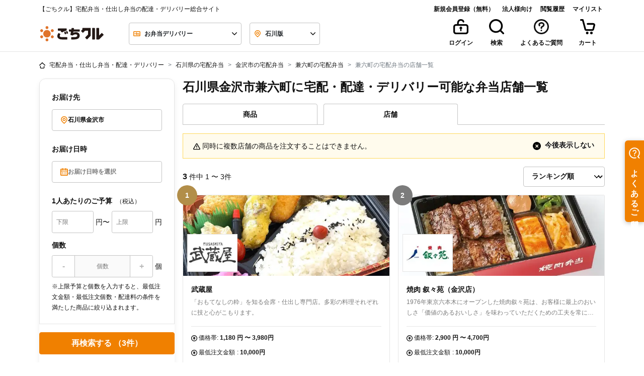

--- FILE ---
content_type: text/css
request_url: https://gochikuru.com/assets/static/home/chunks/top-pop-over-f098406479dbacadecac.chunk.css?id=50b267402d2b578f4a7f
body_size: 685
content:
.popover.js-delivery-price-popover.bs-popover-top .arrow:after{border-top-color:#c4c4c4}.popover.js-delivery-price-popover.bs-popover-bottom .arrow:after{border-bottom-color:#c4c4c4}.popover.js-delivery-price-popover.bs-popover-left .arrow:after{border-left-color:#c4c4c4}.popover.js-delivery-price-popover.bs-popover-right .arrow:after{border-right-color:#c4c4c4}.popover.js-delivery-price-popover{background:#ffe7cb}.popover.js-delivery-price-popover.bs-popover-top .arrow:after{border-top-color:#ffe7cb}.popover.js-delivery-price-popover.bs-popover-bottom .arrow:after{border-bottom-color:#ffe7cb}.popover.js-delivery-price-popover.bs-popover-left .arrow:after{border-left-color:#ffe7cb}.popover.js-delivery-price-popover.bs-popover-right .arrow:after{border-right-color:#ffe7cb}.btn-link[data-v-3981f2eb]{min-height:1rem}

--- FILE ---
content_type: text/css
request_url: https://gochikuru.com/assets/static/home/chunks/9194-33fc022557a1885bc531.chunk.css?id=49bfc8f945eb7669827c
body_size: 379
content:
.quantity-operator[data-v-35b2ad0b]{align-items:center;display:flex;font-size:1rem;font-weight:600;height:1rem;justify-content:center;line-height:1rem;padding:1.375rem;width:11px}.disabled[data-v-35b2ad0b]{cursor:auto}[data-v-181e08ff]:root{--body-bg:#fff;--black:#111;--white:#fff;--red:#ef5030;--yellow:#ffd85a;--blue:#0059e5;--blue-shabby:#0069a4;--blue-dark:#003c70;--copper:#74210c;--gold:#b28e49;--new:#ffd85a;--danger:#ef5030;--invalid:#fff4f2;--dark:#4c4c4c;--gray-100:#f6f6f6;--gray-200:#e5e5e5;--gray-300:#c4c4c4;--gray-400:#7b7b7b;--gray-500:#4c4c4c;--primary-100:#fffbed;--primary-200:#f9cd99;--primary-300:#f08000;--primary-400:#d85e00;--primary:#f08000;--secondary-200:#9bdebc;--secondary-300:#04b15a;--secondary-400:#008d46;--secondary:#04b15a;--bg-primary-1:#ffe7cb;--tea:#006834}.quantity-form[data-v-181e08ff]{align-items:center;display:flex;justify-content:start;padding:0}.quantity-input[data-v-181e08ff]{border:1px solid #c4c4c4;border-bottom:none;border-radius:0;border-top:none;font-weight:700;height:100%;text-align:center}.quantity-input[data-v-181e08ff]::placeholder{color:#7b7b7b;font-size:.75rem;font-weight:300;text-align:center}.description[data-v-181e08ff]{font-size:.75rem}button[data-v-181e08ff]{appearance:none;background-color:transparent;border:none;cursor:pointer;outline:none;padding:0}

--- FILE ---
content_type: application/javascript
request_url: https://gochikuru.com/assets/static/home/chunks/search-gtm-send-search-result.chunk.js?id=ede5c1f7916771e6858b
body_size: 759
content:
"use strict";(self.webpackChunk=self.webpackChunk||[]).push([[964],{96177:(t,e,r)=>{r.r(e),r.d(e,{default:()=>i});var n=r(64938);const i={props:{items:{type:String},currentPage:{type:String},total:{type:String},searchType:{type:String}},mounted:function(){"item"===this.searchType?(0,n.d)("search","via_list_page","view_item_list",{ecommerce:{items:this.items?JSON.parse(this.items).map((function(t){return{item_id:t.id,item_variant:t.product_code,item_name:t.name,store_id:t.shop.id,item_brand:t.shop.name}})):[]},search_total_count:this.total,search_current_page:this.currentPage}):"shop"===this.searchType&&(0,n.d)("search","via_list_page","view_shop_list",{store_ids:JSON.stringify(this.items?JSON.parse(this.items).map((function(t){return t.id})):[]),search_total_count:this.total,search_current_page:this.currentPage})},render:function(){return!1}}},64938:(t,e,r)=>{function n(t){return n="function"==typeof Symbol&&"symbol"==typeof Symbol.iterator?function(t){return typeof t}:function(t){return t&&"function"==typeof Symbol&&t.constructor===Symbol&&t!==Symbol.prototype?"symbol":typeof t},n(t)}function i(t,e){var r=Object.keys(t);if(Object.getOwnPropertySymbols){var n=Object.getOwnPropertySymbols(t);e&&(n=n.filter((function(e){return Object.getOwnPropertyDescriptor(t,e).enumerable}))),r.push.apply(r,n)}return r}function o(t,e,r){return(e=function(t){var e=function(t,e){if("object"!=n(t)||!t)return t;var r=t[Symbol.toPrimitive];if(void 0!==r){var i=r.call(t,e||"default");if("object"!=n(i))return i;throw new TypeError("@@toPrimitive must return a primitive value.")}return("string"===e?String:Number)(t)}(t,"string");return"symbol"==n(e)?e:e+""}(e))in t?Object.defineProperty(t,e,{value:r,enumerable:!0,configurable:!0,writable:!0}):t[e]=r,t}r.d(e,{U:()=>c,d:()=>a});var a=function(t,e,r,n){window.dataLayer=window.dataLayer||[],window.dataLayer.push(function(t){for(var e=1;e<arguments.length;e++){var r=null!=arguments[e]?arguments[e]:{};e%2?i(Object(r),!0).forEach((function(e){o(t,e,r[e])})):Object.getOwnPropertyDescriptors?Object.defineProperties(t,Object.getOwnPropertyDescriptors(r)):i(Object(r)).forEach((function(e){Object.defineProperty(t,e,Object.getOwnPropertyDescriptor(r,e))}))}return t}({event:r,action:e,category:t},n))},c=function(){window.dataLayer&&window.dataLayer.push({ecommerce:null})}}}]);

--- FILE ---
content_type: application/javascript
request_url: https://gochikuru.com/assets/static/home/chunks/59.chunk.js?id=3553da5779abce635dea
body_size: 770
content:
"use strict";(self.webpackChunk=self.webpackChunk||[]).push([[59],{40059:(e,t,s)=>{s.r(t),s.d(t,{default:()=>a});var i=s(1732),l=s(35980);const a=(0,s(14486).A)(l.A,i.X,i.Y,!1,null,"0fd40149",null).exports},35980:(e,t,s)=>{s.d(t,{A:()=>i});const i={props:{available:{type:Boolean},hiddenLabel:{type:Boolean,default:!1},isTopStyle:{type:Boolean,default:!1}},data:function(){return{id:"free-delivery-".concat(this._uid)}},computed:{freeDelivery:{get:function(){return this.$store.getters["Search/freeDelivery"]},set:function(e){this.$store.dispatch("Search/freeDelivery",e)}},mustEnable:function(){return this.$store.getters["Search/mustEnableFreeDeliverySearch"]},shouldDisable:function(){return this.shouldDisableByCityCode||this.shouldDisableByAvailable},shouldDisableByCityCode:function(){return this.$store.getters["Search/shouldDisableFreeDeliverySearch"]},shouldDisableByAvailable:function(){return!this.available},disabled:function(){return!this.mustEnable&&this.shouldDisable},disabledReason:function(){return this.shouldDisableByCityCode?"お届けエリア(市区町村)を選択するとご利用いただけます":this.shouldDisableByAvailable?"お届け日時を選択し、上限予算と個数を入力するとご利用いただけます":""}}}},1732:(e,t,s)=>{s.d(t,{X:()=>i,Y:()=>l});var i=function(){var e=this,t=e.$createElement,s=e._self._c||t;return s("div",{staticClass:"form-group"},[e.hiddenLabel?e._e():s("label",{staticClass:"font-weight-bold"},[e._v("配達料")]),e._v(" "),s("div",{attrs:{id:e.id}},[s("b-form-checkbox",{staticClass:"free-delivery-check",class:e.isTopStyle?"top-label-font-size":"",attrs:{name:"free-delivery",disabled:e.disabled},model:{value:e.freeDelivery,callback:function(t){e.freeDelivery=t},expression:"freeDelivery"}},[e._v("\n      配達無料のみ\n    ")])],1),e._v(" "),e.disabled?s("b-tooltip",{attrs:{target:e.id,triggers:"hover",placement:"top"}},[e._v("\n    "+e._s(e.disabledReason)+"\n  ")]):e._e()],1)},l=[];i._withStripped=!0}}]);

--- FILE ---
content_type: text/javascript
request_url: https://cdn.relationchat.jp/dist/assets/launcher-Cv1uO2ly.js
body_size: 7641
content:
import{c as e,S as t,i as n,s as i,l as s,o,e as r,b as l,d as a,W as d,f as c,g as h,y as p,n as u,j as w,aa as C,H as m,K as g,ad as x,x as v,X as f,F as $}from"./vendor-D7EmCWBu.js";import{A as b}from"./app-ByITKY5u.js";import"./ably-DGzwnaOk.js";function L(e){o(e,"svelte-pohejz",".wrapper.svelte-pohejz{transition:transform 100ms ease;z-index:10000;box-shadow:0 9px 46px 8px rgba(0, 0, 0, 0.1215686275), 0 24px 38px 3px rgba(0, 0, 0, 0.1411764706), 0 11px 15px -7px rgba(0, 0, 0, 0.2)}.wrapper.svelte-pohejz:focus{outline:none}")}function F(e){let t,n,i,s,o,r,l,d,p;return{c(){t=x("svg"),n=x("g"),i=x("mask"),s=x("path"),o=x("g"),r=x("path"),l=x("defs"),d=x("clipPath"),p=x("rect"),a(s,"d","M43.6611 0H0V44H43.6611V0Z"),a(s,"fill","#FFFFFF"),a(i,"id","mask0_31322_8989"),v(i,"mask-type","luminance"),a(i,"maskUnits","userSpaceOnUse"),a(i,"x","0"),a(i,"y","0"),a(i,"width","44"),a(i,"height","44"),a(r,"fill-rule","evenodd"),a(r,"clip-rule","evenodd"),a(r,"d","M43.6611 21.8306C43.6611 33.8872 33.8872 43.6611 21.8306 43.6611C18.7303 43.6611 15.7742 43.0128 13.0962 41.8426L8.96133 43.5655C4.52979 45.4121 0.0449429 41.0493 1.76834 36.5686L3.11339 33.0715C1.13727 29.7867 0 25.9377 0 21.8306C0 9.77387 9.77387 0 21.8306 0C33.8873 0 43.6611 9.77387 43.6611 21.8306ZM7.5619 40.2071L13.2091 37.854C15.7749 39.2375 18.711 40.0226 21.8306 40.0226C24.6805 40.0226 27.3774 39.3673 29.7787 38.1991C27.9474 38.1317 26.3136 37.2908 25.1942 35.9936C24.1146 36.2491 22.9883 36.3842 21.8306 36.3842C13.7927 36.3842 7.27685 29.8683 7.27685 21.8306C7.27685 13.7929 13.7927 7.27685 21.8306 7.27685C29.8685 7.27685 36.3842 13.7927 36.3842 21.8306C36.3842 24.4814 35.6756 26.9667 34.4372 29.1075H30.017C28.51 29.1075 27.2882 30.329 27.2882 31.8362C27.2882 33.0354 28.0616 34.054 29.137 34.42C29.4131 34.5141 29.7092 34.565 30.017 34.565H35.4745C36.9817 34.565 38.2035 33.3432 38.2035 31.8362C38.2035 31.341 38.0715 30.8765 37.841 30.4761C39.2325 27.9046 40.0226 24.9598 40.0226 21.8306C40.0226 11.7833 31.8777 3.63842 21.8306 3.63842C11.7836 3.63842 3.63842 11.7833 3.63842 21.8306C3.63842 25.8711 4.95566 29.6038 7.18412 32.6231L5.16425 37.8747C4.58979 39.3684 6.08473 40.8226 7.5619 40.2071ZM27.2882 25.4689C28.7952 25.4689 30.017 23.84 30.017 21.8306C30.017 19.8211 28.7952 18.1922 27.2882 18.1922C25.7811 18.1922 24.5594 19.8211 24.5594 21.8306C24.5594 23.84 25.7811 25.4689 27.2882 25.4689ZM16.3729 25.469C17.8799 25.469 19.1017 23.8401 19.1017 21.8307C19.1017 19.8212 17.8799 18.1922 16.3729 18.1922C14.8658 18.1922 13.6441 19.8212 13.6441 21.8307C13.6441 23.8401 14.8658 25.469 16.3729 25.469Z"),a(r,"fill",e[12]["text-color"]),a(o,"mask","url(#mask0_31322_8989)"),a(n,"clip-path","url(#clip0_31322_8989)"),a(p,"width","44"),a(p,"height","44"),a(p,"fill","#FFFFFF"),a(d,"id","clip0_31322_8989"),a(t,"width",e[7]),a(t,"height",e[7]),a(t,"viewBox","0 0 44 44"),a(t,"fill",e[12]["text-color"]),a(t,"xmlns","http://www.w3.org/2000/svg")},m(e,a){c(e,t,a),h(t,n),h(n,i),h(i,s),h(n,o),h(o,r),h(t,l),h(l,d),h(d,p)},p(e,n){128&n&&a(t,"width",e[7]),128&n&&a(t,"height",e[7])},d(e){e&&w(t)}}}function y(e){let t,n,i;return{c(){t=r("img"),f(t.src,n=e[0].iconFileId)||a(t,"src",n),a(t,"alt",""),a(t,"class",i="absolute bg-white "+e[10]+" svelte-pohejz"),$(t,"h-14",e[2]),$(t,"w-14",e[2]),$(t,"h-16",!e[2]),$(t,"w-16",!e[2])},m(e,n){c(e,t,n)},p(e,s){1&s&&!f(t.src,n=e[0].iconFileId)&&a(t,"src",n),1024&s&&i!==(i="absolute bg-white "+e[10]+" svelte-pohejz")&&a(t,"class",i),1028&s&&$(t,"h-14",e[2]),1028&s&&$(t,"w-14",e[2]),1028&s&&$(t,"h-16",!e[2]),1028&s&&$(t,"w-16",!e[2])},d(e){e&&w(t)}}}function E(e){let t,n;return{c(){t=x("svg"),n=x("path"),a(n,"d","M24.0016 26.8001L14.2016 36.6001C13.8349 36.9668 13.3682 37.1501 12.8016 37.1501C12.2349 37.1501 11.7682 36.9668 11.4016 36.6001C11.0349 36.2334 10.8516 35.7668 10.8516 35.2001C10.8516 34.6334 11.0349 34.1668 11.4016 33.8001L21.2016 24.0001L11.4016 14.2001C11.0349 13.8334 10.8516 13.3668 10.8516 12.8001C10.8516 12.2334 11.0349 11.7668 11.4016 11.4001C11.7682 11.0334 12.2349 10.8501 12.8016 10.8501C13.3682 10.8501 13.8349 11.0334 14.2016 11.4001L24.0016 21.2001L33.8016 11.4001C34.1682 11.0334 34.6349 10.8501 35.2016 10.8501C35.7682 10.8501 36.2349 11.0334 36.6016 11.4001C36.9682 11.7668 37.1516 12.2334 37.1516 12.8001C37.1516 13.3668 36.9682 13.8334 36.6016 14.2001L26.8016 24.0001L36.6016 33.8001C36.9682 34.1668 37.1516 34.6334 37.1516 35.2001C37.1516 35.7668 36.9682 36.2334 36.6016 36.6001C36.2349 36.9668 35.7682 37.1501 35.2016 37.1501C34.6349 37.1501 34.1682 36.9668 33.8016 36.6001L24.0016 26.8001Z"),a(n,"fill","#737373"),a(t,"width","48"),a(t,"height","48"),a(t,"viewBox","0 0 48 48"),a(t,"fill","#737373"),a(t,"xmlns","http://www.w3.org/2000/svg")},m(e,i){c(e,t,i),h(t,n)},p:u,d(e){e&&w(t)}}}function j(e){let t;return{c(){t=r("div"),a(t,"class","absolute -top-0.5 -right-0.5 w-4 h-4 bg-red-400 rounded-full border-2 border-white")},m(e,n){c(e,t,n)},d(e){e&&w(t)}}}function k(e){let t,n,i,s,o,m;function g(e,t){return e[1]?E:e[0].iconFileId?y:F}let x=g(e),v=x(e),f=e[5]&&!e[1]&&j();return{c(){t=r("button"),v.c(),n=l(),f&&f.c(),a(t,"id","relation-chat-launcher"),a(t,"class",i=d(`wrapper box-content fixed flex items-center justify-center p-2 cursor-pointer shadow-lg ${e[10]} ${e[6]} ${e[8]}`)+" svelte-pohejz"),a(t,"style",s=`\n          background-color: ${e[9]};\n          bottom: ${e[11]["bottom-margin"]}px;\n          ${e[11].position}: ${e[11]["x-margin"]}px;\n          display: ${e[4]?"flex":"none"};\n        `)},m(i,s){c(i,t,s),v.m(t,null),h(t,n),f&&f.m(t,null),e[15](t),o||(m=[p(t,"mouseenter",e[16]),p(t,"mouseleave",e[17]),p(t,"click",e[13])],o=!0)},p(e,[o]){x===(x=g(e))&&v?v.p(e,o):(v.d(1),v=x(e),v&&(v.c(),v.m(t,n))),e[5]&&!e[1]?f||(f=j(),f.c(),f.m(t,null)):f&&(f.d(1),f=null),1344&o&&i!==(i=d(`wrapper box-content fixed flex items-center justify-center p-2 cursor-pointer shadow-lg ${e[10]} ${e[6]} ${e[8]}`)+" svelte-pohejz")&&a(t,"class",i),528&o&&s!==(s=`\n          background-color: ${e[9]};\n          bottom: ${e[11]["bottom-margin"]}px;\n          ${e[11].position}: ${e[11]["x-margin"]}px;\n          display: ${e[4]?"flex":"none"};\n        `)&&a(t,"style",s)},i:u,o:u,d(n){n&&w(t),v.d(),f&&f.d(),e[15](null),o=!1,C(m)}}}function z(e,t,n){let i,s,o,r,{setting:l}=t;const{launcher:a,widget:d}=l.designSetting;let c,h=!1,p=!1,u=!1,w=!1,C="";const x=e=>{n(5,p=e)},v=()=>{if(n(1,u=!u),l.onClick(),u){const e=new CustomEvent("closeQuestionnaire",{bubbles:!0});window.dispatchEvent(e)}},f=()=>{n(4,h=!0)},$=()=>{n(1,u=!u)},L=document.createElement("style");L.textContent=b.replace(/:root\b/g,":host"),m((()=>{n(2,w=/Android|webOS|iPhone|iPad|iPod|BlackBerry|IEMobile|Opera Mini/i.test(navigator.userAgent)||window.innerWidth<768);const e=()=>{x(!0)},t=()=>{x(!1)};return window.addEventListener("showIndicator",e),window.addEventListener("hideIndicator",t),window.addEventListener("closeLauncher",v),window.addEventListener("openLauncher",$),window.addEventListener("showLauncher",f),()=>{window.removeEventListener("showIndicator",e),window.removeEventListener("hideIndicator",t),window.removeEventListener("closeLauncher",v),window.removeEventListener("openLauncher",$),window.removeEventListener("showLauncher",f)}}));return e.$$set=e=>{"setting"in e&&n(0,l=e.setting)},e.$$.update=()=>{2&e.$$.dirty&&n(9,s=u?"#FFFFFF":d["theme-color"]),4&e.$$.dirty&&n(8,o=w?"h-10 w-10":"h-12 w-12"),4&e.$$.dirty&&n(7,r=w?"40":"44"),16392&e.$$.dirty&&(null==c||c.getRootNode().appendChild(L))},n(10,i="rounded"===a.shape?"rounded-2xl":"rounded-full"),[l,u,w,c,h,p,C,r,o,s,i,a,d,v,L,function(e){g[e?"unshift":"push"]((()=>{c=e,n(3,c)}))},()=>n(6,C="scale-105"),()=>n(6,C="scale-100")]}customElements.define("cw-launcher",e(class extends t{constructor(e){super(),n(this,e,z,k,i,{setting:0},L)}get setting(){return this.$$.ctx[0]}set setting(e){this.$$set({setting:e}),s()}},{setting:{}},[],[],!0));


--- FILE ---
content_type: application/javascript
request_url: https://gochikuru.com/assets/static/home/chunks/2325.chunk.js?id=6a53cbc1571dbf1a245e
body_size: 6431
content:
/*! For license information please see 2325.chunk.js.LICENSE.txt */
(self.webpackChunk=self.webpackChunk||[]).push([[2325],{18997:(t,e,r)=>{"use strict";function n(t){return n="function"==typeof Symbol&&"symbol"==typeof Symbol.iterator?function(t){return typeof t}:function(t){return t&&"function"==typeof Symbol&&t.constructor===Symbol&&t!==Symbol.prototype?"symbol":typeof t},n(t)}function o(t,e){var r=Object.keys(t);if(Object.getOwnPropertySymbols){var n=Object.getOwnPropertySymbols(t);e&&(n=n.filter((function(e){return Object.getOwnPropertyDescriptor(t,e).enumerable}))),r.push.apply(r,n)}return r}function i(t){for(var e=1;e<arguments.length;e++){var r=null!=arguments[e]?arguments[e]:{};e%2?o(Object(r),!0).forEach((function(e){c(t,e,r[e])})):Object.getOwnPropertyDescriptors?Object.defineProperties(t,Object.getOwnPropertyDescriptors(r)):o(Object(r)).forEach((function(e){Object.defineProperty(t,e,Object.getOwnPropertyDescriptor(r,e))}))}return t}function c(t,e,r){return(e=function(t){var e=function(t,e){if("object"!=n(t)||!t)return t;var r=t[Symbol.toPrimitive];if(void 0!==r){var o=r.call(t,e||"default");if("object"!=n(o))return o;throw new TypeError("@@toPrimitive must return a primitive value.")}return("string"===e?String:Number)(t)}(t,"string");return"symbol"==n(e)?e:e+""}(e))in t?Object.defineProperty(t,e,{value:r,enumerable:!0,configurable:!0,writable:!0}):t[e]=r,t}function a(t,e){return function(t){if(Array.isArray(t))return t}(t)||function(t,e){var r=null==t?null:"undefined"!=typeof Symbol&&t[Symbol.iterator]||t["@@iterator"];if(null!=r){var n,o,i,c,a=[],u=!0,l=!1;try{if(i=(r=r.call(t)).next,0===e){if(Object(r)!==r)return;u=!1}else for(;!(u=(n=i.call(r)).done)&&(a.push(n.value),a.length!==e);u=!0);}catch(t){l=!0,o=t}finally{try{if(!u&&null!=r.return&&(c=r.return(),Object(c)!==c))return}finally{if(l)throw o}}return a}}(t,e)||function(t,e){if(t){if("string"==typeof t)return u(t,e);var r={}.toString.call(t).slice(8,-1);return"Object"===r&&t.constructor&&(r=t.constructor.name),"Map"===r||"Set"===r?Array.from(t):"Arguments"===r||/^(?:Ui|I)nt(?:8|16|32)(?:Clamped)?Array$/.test(r)?u(t,e):void 0}}(t,e)||function(){throw new TypeError("Invalid attempt to destructure non-iterable instance.\nIn order to be iterable, non-array objects must have a [Symbol.iterator]() method.")}()}function u(t,e){(null==e||e>t.length)&&(e=t.length);for(var r=0,n=Array(e);r<e;r++)n[r]=t[r];return n}r.d(e,{R:()=>f});var l=["prefecture","prefecture_name","city","city_name","min_price","max_price","quantity","free_delivery","cats","material_id","material_name","others","invoice","keywords","type","date","time"],s=["cats","others"],f=function(t){return Object.entries(t).reduce((function(t,e){var r=a(e,2),n=r[0],o=r[1];if(!l.includes(n))return t;var u=s.includes(n)?JSON.stringify(o):o;return i(i({},t),{},c({},n,u))}),{})}},74755:function(t,e){var r,n,o;n=[e],r=function(t){"use strict";function e(t){if(Array.isArray(t)){for(var e=0,r=Array(t.length);e<t.length;e++)r[e]=t[e];return r}return Array.from(t)}Object.defineProperty(t,"__esModule",{value:!0});var r=!1;if("undefined"!=typeof window){var n={get passive(){r=!0}};window.addEventListener("testPassive",null,n),window.removeEventListener("testPassive",null,n)}function o(t){return u.some((function(e){return!(!e.options.allowTouchMove||!e.options.allowTouchMove(t))}))}function i(t){var e=t||window.event;return!!o(e.target)||1<e.touches.length||(e.preventDefault&&e.preventDefault(),!1)}function c(){setTimeout((function(){void 0!==h&&(document.body.style.paddingRight=h,h=void 0),void 0!==f&&(document.body.style.overflow=f,f=void 0)}))}var a="undefined"!=typeof window&&window.navigator&&window.navigator.platform&&(/iP(ad|hone|od)/.test(window.navigator.platform)||"MacIntel"===window.navigator.platform&&1<window.navigator.maxTouchPoints),u=[],l=!1,s=-1,f=void 0,h=void 0;t.disableBodyScroll=function(t,n){if(a){if(!t)return void console.error("disableBodyScroll unsuccessful - targetElement must be provided when calling disableBodyScroll on IOS devices.");if(t&&!u.some((function(e){return e.targetElement===t}))){var c={targetElement:t,options:n||{}};u=[].concat(e(u),[c]),t.ontouchstart=function(t){1===t.targetTouches.length&&(s=t.targetTouches[0].clientY)},t.ontouchmove=function(e){var r,n,c,a;1===e.targetTouches.length&&(n=t,a=(r=e).targetTouches[0].clientY-s,o(r.target)||(n&&0===n.scrollTop&&0<a||(c=n)&&c.scrollHeight-c.scrollTop<=c.clientHeight&&a<0?i(r):r.stopPropagation()))},l||(document.addEventListener("touchmove",i,r?{passive:!1}:void 0),l=!0)}}else{d=n,setTimeout((function(){if(void 0===h){var t=!!d&&!0===d.reserveScrollBarGap,e=window.innerWidth-document.documentElement.clientWidth;t&&0<e&&(h=document.body.style.paddingRight,document.body.style.paddingRight=e+"px")}void 0===f&&(f=document.body.style.overflow,document.body.style.overflow="hidden")}));var p={targetElement:t,options:n||{}};u=[].concat(e(u),[p])}var d},t.clearAllBodyScrollLocks=function(){a?(u.forEach((function(t){t.targetElement.ontouchstart=null,t.targetElement.ontouchmove=null})),l&&(document.removeEventListener("touchmove",i,r?{passive:!1}:void 0),l=!1),u=[],s=-1):(c(),u=[])},t.enableBodyScroll=function(t){if(a){if(!t)return void console.error("enableBodyScroll unsuccessful - targetElement must be provided when calling enableBodyScroll on IOS devices.");t.ontouchstart=null,t.ontouchmove=null,u=u.filter((function(e){return e.targetElement!==t})),l&&0===u.length&&(document.removeEventListener("touchmove",i,r?{passive:!1}:void 0),l=!1)}else(u=u.filter((function(e){return e.targetElement!==t}))).length||c()}},void 0===(o="function"==typeof r?r.apply(e,n):r)||(t.exports=o)},92890:(t,e,r)=>{"use strict";r.d(e,{A:()=>a});var n=r(94188),o=r(7767),i=r(70551),c=6e4;function a(t,e){(0,i.A)(2,arguments);var r=(0,n.A)(e);return(0,o.A)(t,r*c)}},2404:(t,e,r)=>{var n=r(60270);t.exports=function(t,e){return n(t,e)}},11517:(t,e,r)=>{"use strict";r.d(e,{A:()=>M});var n=function(){var t=this,e=t.$createElement,r=t._self._c||e;return r("b-modal",{ref:"deliverySearchModal",attrs:{id:t.modal_id,size:t.modalSize,"modal-class":"delivery-search-modal overflow-scrolling","body-class":"p-0",scrollable:"","no-fade":"","hide-footer":""},on:{hidden:t.onHidden},scopedSlots:t._u([{key:"modal-header",fn:function(e){var n=e.close;return[r("b-container",{staticClass:"w-100 m-0 rounded-top"},[r("b-row",[r("b-col",{attrs:{cols:"10 d-flex align-items-center"}},[r("h4",{staticClass:"font-weight-bold mb-0"},[t.icon?r("icon",{staticClass:"mr-2",attrs:{icon:t.icon,color:"primary",size:"lg"}}):t._e(),t._v("\n            "+t._s(t.title)+"\n          ")],1)]),t._v(" "),r("b-col",{staticClass:"text-right"},[r("button",{attrs:{"aria-label":"モーダルを閉じる"},on:{click:n}},[r("icon",{attrs:{icon:"cross",color:"light",size:"xl","aria-hidden":""}})],1)])],1)],1)]}}]),model:{value:t.isOpen,callback:function(e){t.isOpen=e},expression:"isOpen"}},[t._v(" "),r("div",{staticClass:"modal-body selector-container"},[r("keep-alive",[r(t.selected,{tag:"component",attrs:{isShowPrincipalArea:t.isShowPrincipalArea},on:{switch:t.switchComponent,title:t.updateTitle,icon:t.updateIcon}})],1)],1)])};n._withStripped=!0;var o=r(74755),i=r(58461),c=r(96937);const a={extends:i.A,mixins:[c.A],mounted:function(){this.$emit("title","お届けエリア選択"),this.$emit("icon","map-marker")},methods:{getPrefectures:function(){return this.prefectures},select:function(t){this.$store.dispatch("Search/prefecture",t),this.$store.dispatch("Search/city",{}),this.$store.dispatch("Search/town",""),this.switchComponent("city")},switchComponent:function(t){this.$emit("switch",t)}}},u=a;var l=r(14486);const s=(0,l.A)(u,undefined,undefined,!1,null,null,null).exports;var f=r(62193),h=r.n(f),p=r(95353);function d(t){return d="function"==typeof Symbol&&"symbol"==typeof Symbol.iterator?function(t){return typeof t}:function(t){return t&&"function"==typeof Symbol&&t.constructor===Symbol&&t!==Symbol.prototype?"symbol":typeof t},d(t)}function m(t,e){var r=Object.keys(t);if(Object.getOwnPropertySymbols){var n=Object.getOwnPropertySymbols(t);e&&(n=n.filter((function(e){return Object.getOwnPropertyDescriptor(t,e).enumerable}))),r.push.apply(r,n)}return r}function y(t,e,r){return(e=function(t){var e=function(t,e){if("object"!=d(t)||!t)return t;var r=t[Symbol.toPrimitive];if(void 0!==r){var n=r.call(t,e||"default");if("object"!=d(n))return n;throw new TypeError("@@toPrimitive must return a primitive value.")}return("string"===e?String:Number)(t)}(t,"string");return"symbol"==d(e)?e:e+""}(e))in t?Object.defineProperty(t,e,{value:r,enumerable:!0,configurable:!0,writable:!0}):t[e]=r,t}const v={name:"City",extends:r(63721).A,activated:function(){this.$emit("title","お届けエリア選択"),this.$emit("icon","map-marker"),h()(this.$store.state.Search.prefecture)?this.switchComponent("prefecture"):this.fetch().then((function(){document.querySelector(".delivery-search-modal.show").scrollTop=0}))},computed:function(t){for(var e=1;e<arguments.length;e++){var r=null!=arguments[e]?arguments[e]:{};e%2?m(Object(r),!0).forEach((function(e){y(t,e,r[e])})):Object.getOwnPropertyDescriptors?Object.defineProperties(t,Object.getOwnPropertyDescriptors(r)):m(Object(r)).forEach((function(e){Object.defineProperty(t,e,Object.getOwnPropertyDescriptor(r,e))}))}return t}({},(0,p.L8)("Search",["prefecture","city","date","isCatering"])),methods:{select:function(t){this.$store.dispatch("Search/city",t),this.$store.dispatch("Search/town",""),this.$emit("switch",null)},back:function(){this.$store.dispatch("Search/city",{}),this.switchComponent("prefecture")},switchComponent:function(t){this.$emit("switch",t)},fetch:function(){var t=this,e=this.prefecture.code,r=this.isCatering?"catering/":"";return this.$http("".concat(r,"deliverable_cities/"),{params:{pref:e}}).then((function(e){t.cities=e.data.data}))}}},b=v;const g=(0,l.A)(b,undefined,undefined,!1,null,null,null).exports;var w=r(14836),O=r(89824),S=r(10804),j=r(72346);function P(t){return P="function"==typeof Symbol&&"symbol"==typeof Symbol.iterator?function(t){return typeof t}:function(t){return t&&"function"==typeof Symbol&&t.constructor===Symbol&&t!==Symbol.prototype?"symbol":typeof t},P(t)}function E(){E=function(){return e};var t,e={},r=Object.prototype,n=r.hasOwnProperty,o=Object.defineProperty||function(t,e,r){t[e]=r.value},i="function"==typeof Symbol?Symbol:{},c=i.iterator||"@@iterator",a=i.asyncIterator||"@@asyncIterator",u=i.toStringTag||"@@toStringTag";function l(t,e,r){return Object.defineProperty(t,e,{value:r,enumerable:!0,configurable:!0,writable:!0}),t[e]}try{l({},"")}catch(t){l=function(t,e,r){return t[e]=r}}function s(t,e,r,n){var i=e&&e.prototype instanceof v?e:v,c=Object.create(i.prototype),a=new $(n||[]);return o(c,"_invoke",{value:A(t,r,a)}),c}function f(t,e,r){try{return{type:"normal",arg:t.call(e,r)}}catch(t){return{type:"throw",arg:t}}}e.wrap=s;var h="suspendedStart",p="suspendedYield",d="executing",m="completed",y={};function v(){}function b(){}function g(){}var w={};l(w,c,(function(){return this}));var O=Object.getPrototypeOf,S=O&&O(O(C([])));S&&S!==r&&n.call(S,c)&&(w=S);var j=g.prototype=v.prototype=Object.create(w);function x(t){["next","throw","return"].forEach((function(e){l(t,e,(function(t){return this._invoke(e,t)}))}))}function L(t,e){function r(o,i,c,a){var u=f(t[o],t,i);if("throw"!==u.type){var l=u.arg,s=l.value;return s&&"object"==P(s)&&n.call(s,"__await")?e.resolve(s.__await).then((function(t){r("next",t,c,a)}),(function(t){r("throw",t,c,a)})):e.resolve(s).then((function(t){l.value=t,c(l)}),(function(t){return r("throw",t,c,a)}))}a(u.arg)}var i;o(this,"_invoke",{value:function(t,n){function o(){return new e((function(e,o){r(t,n,e,o)}))}return i=i?i.then(o,o):o()}})}function A(e,r,n){var o=h;return function(i,c){if(o===d)throw Error("Generator is already running");if(o===m){if("throw"===i)throw c;return{value:t,done:!0}}for(n.method=i,n.arg=c;;){var a=n.delegate;if(a){var u=_(a,n);if(u){if(u===y)continue;return u}}if("next"===n.method)n.sent=n._sent=n.arg;else if("throw"===n.method){if(o===h)throw o=m,n.arg;n.dispatchException(n.arg)}else"return"===n.method&&n.abrupt("return",n.arg);o=d;var l=f(e,r,n);if("normal"===l.type){if(o=n.done?m:p,l.arg===y)continue;return{value:l.arg,done:n.done}}"throw"===l.type&&(o=m,n.method="throw",n.arg=l.arg)}}}function _(e,r){var n=r.method,o=e.iterator[n];if(o===t)return r.delegate=null,"throw"===n&&e.iterator.return&&(r.method="return",r.arg=t,_(e,r),"throw"===r.method)||"return"!==n&&(r.method="throw",r.arg=new TypeError("The iterator does not provide a '"+n+"' method")),y;var i=f(o,e.iterator,r.arg);if("throw"===i.type)return r.method="throw",r.arg=i.arg,r.delegate=null,y;var c=i.arg;return c?c.done?(r[e.resultName]=c.value,r.next=e.nextLoc,"return"!==r.method&&(r.method="next",r.arg=t),r.delegate=null,y):c:(r.method="throw",r.arg=new TypeError("iterator result is not an object"),r.delegate=null,y)}function T(t){var e={tryLoc:t[0]};1 in t&&(e.catchLoc=t[1]),2 in t&&(e.finallyLoc=t[2],e.afterLoc=t[3]),this.tryEntries.push(e)}function k(t){var e=t.completion||{};e.type="normal",delete e.arg,t.completion=e}function $(t){this.tryEntries=[{tryLoc:"root"}],t.forEach(T,this),this.reset(!0)}function C(e){if(e||""===e){var r=e[c];if(r)return r.call(e);if("function"==typeof e.next)return e;if(!isNaN(e.length)){var o=-1,i=function r(){for(;++o<e.length;)if(n.call(e,o))return r.value=e[o],r.done=!1,r;return r.value=t,r.done=!0,r};return i.next=i}}throw new TypeError(P(e)+" is not iterable")}return b.prototype=g,o(j,"constructor",{value:g,configurable:!0}),o(g,"constructor",{value:b,configurable:!0}),b.displayName=l(g,u,"GeneratorFunction"),e.isGeneratorFunction=function(t){var e="function"==typeof t&&t.constructor;return!!e&&(e===b||"GeneratorFunction"===(e.displayName||e.name))},e.mark=function(t){return Object.setPrototypeOf?Object.setPrototypeOf(t,g):(t.__proto__=g,l(t,u,"GeneratorFunction")),t.prototype=Object.create(j),t},e.awrap=function(t){return{__await:t}},x(L.prototype),l(L.prototype,a,(function(){return this})),e.AsyncIterator=L,e.async=function(t,r,n,o,i){void 0===i&&(i=Promise);var c=new L(s(t,r,n,o),i);return e.isGeneratorFunction(r)?c:c.next().then((function(t){return t.done?t.value:c.next()}))},x(j),l(j,u,"Generator"),l(j,c,(function(){return this})),l(j,"toString",(function(){return"[object Generator]"})),e.keys=function(t){var e=Object(t),r=[];for(var n in e)r.push(n);return r.reverse(),function t(){for(;r.length;){var n=r.pop();if(n in e)return t.value=n,t.done=!1,t}return t.done=!0,t}},e.values=C,$.prototype={constructor:$,reset:function(e){if(this.prev=0,this.next=0,this.sent=this._sent=t,this.done=!1,this.delegate=null,this.method="next",this.arg=t,this.tryEntries.forEach(k),!e)for(var r in this)"t"===r.charAt(0)&&n.call(this,r)&&!isNaN(+r.slice(1))&&(this[r]=t)},stop:function(){this.done=!0;var t=this.tryEntries[0].completion;if("throw"===t.type)throw t.arg;return this.rval},dispatchException:function(e){if(this.done)throw e;var r=this;function o(n,o){return a.type="throw",a.arg=e,r.next=n,o&&(r.method="next",r.arg=t),!!o}for(var i=this.tryEntries.length-1;i>=0;--i){var c=this.tryEntries[i],a=c.completion;if("root"===c.tryLoc)return o("end");if(c.tryLoc<=this.prev){var u=n.call(c,"catchLoc"),l=n.call(c,"finallyLoc");if(u&&l){if(this.prev<c.catchLoc)return o(c.catchLoc,!0);if(this.prev<c.finallyLoc)return o(c.finallyLoc)}else if(u){if(this.prev<c.catchLoc)return o(c.catchLoc,!0)}else{if(!l)throw Error("try statement without catch or finally");if(this.prev<c.finallyLoc)return o(c.finallyLoc)}}}},abrupt:function(t,e){for(var r=this.tryEntries.length-1;r>=0;--r){var o=this.tryEntries[r];if(o.tryLoc<=this.prev&&n.call(o,"finallyLoc")&&this.prev<o.finallyLoc){var i=o;break}}i&&("break"===t||"continue"===t)&&i.tryLoc<=e&&e<=i.finallyLoc&&(i=null);var c=i?i.completion:{};return c.type=t,c.arg=e,i?(this.method="next",this.next=i.finallyLoc,y):this.complete(c)},complete:function(t,e){if("throw"===t.type)throw t.arg;return"break"===t.type||"continue"===t.type?this.next=t.arg:"return"===t.type?(this.rval=this.arg=t.arg,this.method="return",this.next="end"):"normal"===t.type&&e&&(this.next=e),y},finish:function(t){for(var e=this.tryEntries.length-1;e>=0;--e){var r=this.tryEntries[e];if(r.finallyLoc===t)return this.complete(r.completion,r.afterLoc),k(r),y}},catch:function(t){for(var e=this.tryEntries.length-1;e>=0;--e){var r=this.tryEntries[e];if(r.tryLoc===t){var n=r.completion;if("throw"===n.type){var o=n.arg;k(r)}return o}}throw Error("illegal catch attempt")},delegateYield:function(e,r,n){return this.delegate={iterator:C(e),resultName:r,nextLoc:n},"next"===this.method&&(this.arg=t),y}},e}function x(t,e,r,n,o,i,c){try{var a=t[i](c),u=a.value}catch(t){return void r(t)}a.done?e(u):Promise.resolve(u).then(n,o)}function L(t,e){var r=Object.keys(t);if(Object.getOwnPropertySymbols){var n=Object.getOwnPropertySymbols(t);e&&(n=n.filter((function(e){return Object.getOwnPropertyDescriptor(t,e).enumerable}))),r.push.apply(r,n)}return r}function A(t,e,r){return(e=function(t){var e=function(t,e){if("object"!=P(t)||!t)return t;var r=t[Symbol.toPrimitive];if(void 0!==r){var n=r.call(t,e||"default");if("object"!=P(n))return n;throw new TypeError("@@toPrimitive must return a primitive value.")}return("string"===e?String:Number)(t)}(t,"string");return"symbol"==P(e)?e:e+""}(e))in t?Object.defineProperty(t,e,{value:r,enumerable:!0,configurable:!0,writable:!0}):t[e]=r,t}const _={extends:O.A,data:function(){return{time:{name:"11:00"},period:{start:"04:00",end:"23:00"}}},computed:function(t){for(var e=1;e<arguments.length;e++){var r=null!=arguments[e]?arguments[e]:{};e%2?L(Object(r),!0).forEach((function(e){A(t,e,r[e])})):Object.getOwnPropertyDescriptors?Object.defineProperties(t,Object.getOwnPropertyDescriptors(r)):L(Object(r)).forEach((function(e){Object.defineProperty(t,e,Object.getOwnPropertyDescriptor(r,e))}))}return t}({},(0,p.L8)("Search",{searchTime:"time"})),mounted:function(){this.init()},methods:{init:function(){var t,e=this;return(t=E().mark((function t(){return E().wrap((function(t){for(;;)switch(t.prev=t.next){case 0:return t.next=2,e.createTimes();case 2:e.setQueryToSelector(e.searchTime),e.loading=!1;case 4:case"end":return t.stop()}}),t)})),function(){var e=this,r=arguments;return new Promise((function(n,o){var i=t.apply(e,r);function c(t){x(i,n,o,c,a,"next",t)}function a(t){x(i,n,o,c,a,"throw",t)}c(void 0)}))})()},formatTime:function(t){var e=(0,S.A)("".concat(t.slice(0,2)).concat(t.slice(-2)),"HHmm",new Date);return{value:(0,j.A)(e,"HHmm"),name:(0,j.A)(e,"HH:mm")}}}};const T=(0,l.A)(_,undefined,undefined,!1,null,null,null).exports;var k=r(26915);function $(t){return $="function"==typeof Symbol&&"symbol"==typeof Symbol.iterator?function(t){return typeof t}:function(t){return t&&"function"==typeof Symbol&&t.constructor===Symbol&&t!==Symbol.prototype?"symbol":typeof t},$(t)}function C(t,e){var r=Object.keys(t);if(Object.getOwnPropertySymbols){var n=Object.getOwnPropertySymbols(t);e&&(n=n.filter((function(e){return Object.getOwnPropertyDescriptor(t,e).enumerable}))),r.push.apply(r,n)}return r}function D(t,e,r){return(e=function(t){var e=function(t,e){if("object"!=$(t)||!t)return t;var r=t[Symbol.toPrimitive];if(void 0!==r){var n=r.call(t,e||"default");if("object"!=$(n))return n;throw new TypeError("@@toPrimitive must return a primitive value.")}return("string"===e?String:Number)(t)}(t,"string");return"symbol"==$(e)?e:e+""}(e))in t?Object.defineProperty(t,e,{value:r,enumerable:!0,configurable:!0,writable:!0}):t[e]=r,t}const N={extends:w.A,components:{VTime:T},activated:function(){this.$emit("title","お届け日時選択"),this.$emit("icon","calendar")},computed:function(t){for(var e=1;e<arguments.length;e++){var r=null!=arguments[e]?arguments[e]:{};e%2?C(Object(r),!0).forEach((function(e){D(t,e,r[e])})):Object.getOwnPropertyDescriptors?Object.defineProperties(t,Object.getOwnPropertyDescriptors(r)):C(Object(r)).forEach((function(e){Object.defineProperty(t,e,Object.getOwnPropertyDescriptor(r,e))}))}return t}({},(0,p.L8)("Search",{searchDate:"date",isCatering:"isCatering"})),data:function(){return{date:null,time:{}}},methods:{selectDate:function(t){this.date=t},selectTime:function(t){this.time=t},select:function(){this.$store.dispatch("Search/date",this.date),this.$store.dispatch("Search/time",this.time.value);var t=this.isCatering?"catering":"bento";(0,k.AW)({date:this.date,time:this.time.value},t),this.$emit("switch",null)}},mounted:function(){this.date=this.searchDate}};const B=(0,l.A)(N,undefined,undefined,!1,null,null,null).exports;var I=r(6040);const H={mixins:[r(58745).A],components:{Prefecture:s,City:g,Date:B,Icon:I.default},props:{selector:{type:[Object,String]},modal_id:{type:String,default:"modal"},date:{type:Boolean,default:!0},isShowPrincipalArea:{type:Boolean,default:!1}},data:function(){return{component:"prefecture",title:null,icon:null,isOpen:!1}},computed:{selected:function(){return this.component},modalSize:function(){return"prefecture"===this.component||"city"===this.component?"lg":"date"===this.component?window.innerWidth>992?"lg":"540":""}},methods:{onHidden:function(){(0,o.clearAllBodyScrollLocks)(),this.switchComponent(null)},close:function(){this.isOpen=!1},switchComponent:function(t){null===t||!this.date&&"date"===t?this.$emit("switch",null):(this.component=t,this.$refs.deliverySearchModal.$refs.body.scrollTop=0)},updateTitle:function(t){this.title=t},updateIcon:function(t){this.icon=t}},watch:{selector:function(t){this.component=this.selector,this.isOpen=Boolean(t)}}},G=H;const M=(0,l.A)(G,n,[],!1,null,"cba4c8a0",null).exports}}]);

--- FILE ---
content_type: application/javascript
request_url: https://gochikuru.com/assets/static/home/chunks/151.chunk.js?id=5321d010f1e2e1253a6c
body_size: 2798
content:
"use strict";(self.webpackChunk=self.webpackChunk||[]).push([[151],{18997:(t,e,r)=>{function n(t){return n="function"==typeof Symbol&&"symbol"==typeof Symbol.iterator?function(t){return typeof t}:function(t){return t&&"function"==typeof Symbol&&t.constructor===Symbol&&t!==Symbol.prototype?"symbol":typeof t},n(t)}function i(t,e){var r=Object.keys(t);if(Object.getOwnPropertySymbols){var n=Object.getOwnPropertySymbols(t);e&&(n=n.filter((function(e){return Object.getOwnPropertyDescriptor(t,e).enumerable}))),r.push.apply(r,n)}return r}function o(t){for(var e=1;e<arguments.length;e++){var r=null!=arguments[e]?arguments[e]:{};e%2?i(Object(r),!0).forEach((function(e){c(t,e,r[e])})):Object.getOwnPropertyDescriptors?Object.defineProperties(t,Object.getOwnPropertyDescriptors(r)):i(Object(r)).forEach((function(e){Object.defineProperty(t,e,Object.getOwnPropertyDescriptor(r,e))}))}return t}function c(t,e,r){return(e=function(t){var e=function(t,e){if("object"!=n(t)||!t)return t;var r=t[Symbol.toPrimitive];if(void 0!==r){var i=r.call(t,e||"default");if("object"!=n(i))return i;throw new TypeError("@@toPrimitive must return a primitive value.")}return("string"===e?String:Number)(t)}(t,"string");return"symbol"==n(e)?e:e+""}(e))in t?Object.defineProperty(t,e,{value:r,enumerable:!0,configurable:!0,writable:!0}):t[e]=r,t}function a(t,e){return function(t){if(Array.isArray(t))return t}(t)||function(t,e){var r=null==t?null:"undefined"!=typeof Symbol&&t[Symbol.iterator]||t["@@iterator"];if(null!=r){var n,i,o,c,a=[],u=!0,s=!1;try{if(o=(r=r.call(t)).next,0===e){if(Object(r)!==r)return;u=!1}else for(;!(u=(n=o.call(r)).done)&&(a.push(n.value),a.length!==e);u=!0);}catch(t){s=!0,i=t}finally{try{if(!u&&null!=r.return&&(c=r.return(),Object(c)!==c))return}finally{if(s)throw i}}return a}}(t,e)||function(t,e){if(t){if("string"==typeof t)return u(t,e);var r={}.toString.call(t).slice(8,-1);return"Object"===r&&t.constructor&&(r=t.constructor.name),"Map"===r||"Set"===r?Array.from(t):"Arguments"===r||/^(?:Ui|I)nt(?:8|16|32)(?:Clamped)?Array$/.test(r)?u(t,e):void 0}}(t,e)||function(){throw new TypeError("Invalid attempt to destructure non-iterable instance.\nIn order to be iterable, non-array objects must have a [Symbol.iterator]() method.")}()}function u(t,e){(null==e||e>t.length)&&(e=t.length);for(var r=0,n=Array(e);r<e;r++)n[r]=t[r];return n}r.d(e,{R:()=>f});var s=["prefecture","prefecture_name","city","city_name","min_price","max_price","quantity","free_delivery","cats","material_id","material_name","others","invoice","keywords","type","date","time"],l=["cats","others"],f=function(t){return Object.entries(t).reduce((function(t,e){var r=a(e,2),n=r[0],i=r[1];if(!s.includes(n))return t;var u=l.includes(n)?JSON.stringify(i):i;return o(o({},t),{},c({},n,u))}),{})}},70494:(t,e,r)=>{r.d(e,{e:()=>n});var n={"01":"北海道","02":"青森県","03":"岩手県","04":"宮城県","05":"秋田県","06":"山形県","07":"福島県","08":"茨城県","09":"栃木県",10:"群馬県",11:"埼玉県",12:"千葉県",13:"東京都",14:"神奈川県",15:"新潟県",16:"富山県",17:"石川県",18:"福井県",19:"山梨県",20:"長野県",21:"岐阜県",22:"静岡県",23:"愛知県",24:"三重県",25:"滋賀県",26:"京都府",27:"大阪府",28:"兵庫県",29:"奈良県",30:"和歌山県",31:"鳥取県",32:"島根県",33:"岡山県",34:"広島県",35:"山口県",36:"徳島県",37:"香川県",38:"愛媛県",39:"高知県",40:"福岡県",41:"佐賀県",42:"長崎県",43:"熊本県",44:"大分県",45:"宮崎県",46:"鹿児島県",47:"沖縄県"}},64938:(t,e,r)=>{function n(t){return n="function"==typeof Symbol&&"symbol"==typeof Symbol.iterator?function(t){return typeof t}:function(t){return t&&"function"==typeof Symbol&&t.constructor===Symbol&&t!==Symbol.prototype?"symbol":typeof t},n(t)}function i(t,e){var r=Object.keys(t);if(Object.getOwnPropertySymbols){var n=Object.getOwnPropertySymbols(t);e&&(n=n.filter((function(e){return Object.getOwnPropertyDescriptor(t,e).enumerable}))),r.push.apply(r,n)}return r}function o(t,e,r){return(e=function(t){var e=function(t,e){if("object"!=n(t)||!t)return t;var r=t[Symbol.toPrimitive];if(void 0!==r){var i=r.call(t,e||"default");if("object"!=n(i))return i;throw new TypeError("@@toPrimitive must return a primitive value.")}return("string"===e?String:Number)(t)}(t,"string");return"symbol"==n(e)?e:e+""}(e))in t?Object.defineProperty(t,e,{value:r,enumerable:!0,configurable:!0,writable:!0}):t[e]=r,t}r.d(e,{U:()=>a,d:()=>c});var c=function(t,e,r,n){window.dataLayer=window.dataLayer||[],window.dataLayer.push(function(t){for(var e=1;e<arguments.length;e++){var r=null!=arguments[e]?arguments[e]:{};e%2?i(Object(r),!0).forEach((function(e){o(t,e,r[e])})):Object.getOwnPropertyDescriptors?Object.defineProperties(t,Object.getOwnPropertyDescriptors(r)):i(Object(r)).forEach((function(e){Object.defineProperty(t,e,Object.getOwnPropertyDescriptor(r,e))}))}return t}({event:r,action:e,category:t},n))},a=function(){window.dataLayer&&window.dataLayer.push({ecommerce:null})}},80151:(t,e,r)=>{r.r(e),r.d(e,{default:()=>d});var n=function(){var t=this,e=t.$createElement,r=t._self._c||e;return r("button",{staticClass:"btn btn-primary btn-block fs-5 gtm-click-el",class:{"btn-disabled":t.btnDisabled},attrs:{"data-gtm-category":"OptionSearch",disabled:t.loading||t.btnDisabled,value:t.clickPosition},on:{click:t.submit}},[t.loading?r("div",{staticClass:"spinner-border spinner-border-sm",attrs:{role:"status"}}):r("div",[t._v("\n    再検索する\n    "),t.isFetchingItemCount?r("span",{staticClass:"spinner-border spinner-border-sm ml-1"}):r("span",[t._v("（"+t._s(t.itemCount)+"件）")])])])};n._withStripped=!0;var i=r(55373),o=r.n(i),c=r(95353),a=r(64938),u=r(70494),s=r(41264),l=r(18997);function f(t){return f="function"==typeof Symbol&&"symbol"==typeof Symbol.iterator?function(t){return typeof t}:function(t){return t&&"function"==typeof Symbol&&t.constructor===Symbol&&t!==Symbol.prototype?"symbol":typeof t},f(t)}function y(t,e){var r=Object.keys(t);if(Object.getOwnPropertySymbols){var n=Object.getOwnPropertySymbols(t);e&&(n=n.filter((function(e){return Object.getOwnPropertyDescriptor(t,e).enumerable}))),r.push.apply(r,n)}return r}function b(t){for(var e=1;e<arguments.length;e++){var r=null!=arguments[e]?arguments[e]:{};e%2?y(Object(r),!0).forEach((function(e){p(t,e,r[e])})):Object.getOwnPropertyDescriptors?Object.defineProperties(t,Object.getOwnPropertyDescriptors(r)):y(Object(r)).forEach((function(e){Object.defineProperty(t,e,Object.getOwnPropertyDescriptor(r,e))}))}return t}function p(t,e,r){return(e=function(t){var e=function(t,e){if("object"!=f(t)||!t)return t;var r=t[Symbol.toPrimitive];if(void 0!==r){var n=r.call(t,e||"default");if("object"!=f(n))return n;throw new TypeError("@@toPrimitive must return a primitive value.")}return("string"===e?String:Number)(t)}(t,"string");return"symbol"==f(e)?e:e+""}(e))in t?Object.defineProperty(t,e,{value:r,enumerable:!0,configurable:!0,writable:!0}):t[e]=r,t}const m={props:{clickPosition:{type:String}},data:function(){return{gtmAction:"via_list_page"}},computed:b(b({},(0,c.L8)("Search",["loading","query","isCatering","type","itemCount","isFetchingItemCount"])),{},{cats:function(){return this.isCatering?"shop"===this.type?s.Yt.cateringShop:s.Yt.cateringSet:s.Yt.bento},btnDisabled:function(){return!this.isFetchingItemCount&&0===this.itemCount}}),methods:b(b({},(0,c.i0)("Search",["fetchItemCount"])),{},{submit:function(){this.btnDisabled||(this.$store.dispatch("Search/load"),this.search())},search:function(t){var e=this.query;t&&(e=t);var r=this.cats.reduce((function(t,e){return t[e.id]=e.name,t}),{}),n=(this.isCatering?[]:s._q.bento).reduce((function(t,e){return t[e.id]=e.name,t}),{}),i=(this.isCatering?s.TV.catering:"shop"===this.currentType?s.TV.bentoShop:s.TV.bentoItem).reduce((function(t,e){return t[e.id]=e.name,t}),{}),c={prefecture:e.pref,prefecture_name:u.e[e.pref]||"",city:e.city,city_name:"",min_price:e.min_price,max_price:e.max_price,quantity:e.quantity,free_delivery:e.free_delivery,cats:e.cats?e.cats.map((function(t){return{cat_id:t,cat_name:r[t]}})):[],material_id:e.material,material_name:n[e.material],others:e.others?e.others.map((function(t){return{other_id:t,other_name:i[t]}})):void 0,invoice:e.invoice,keywords:e.keywords,scene:e.scene,type:this.currentType,date:e.date,time:e.time},f=(0,l.R)(c);(0,a.d)("search",this.gtmAction,"search",b(b({},f),{label:this.clickPosition}));var y=this.isCatering?"/catering":"";location.href="".concat(y,"/search/?")+o().stringify(e,{arrayFormat:"brackets"})},resetLoading:function(){this.$store.dispatch("Search/unload")}}),watch:{query:{handler:function(){this.fetchItemCount()},deep:!0}},mounted:function(){window.addEventListener("beforeunload",this.resetLoading),this.$store.state.Search.fetchingItemCount||this.fetchItemCount()},beforeUnmount:function(){window.removeEventListener("beforeunload",this.resetLoading)}};const d=(0,r(14486).A)(m,n,[],!1,null,"88af4a0a",null).exports}}]);

--- FILE ---
content_type: application/javascript
request_url: https://gochikuru.com/assets/static/home/chunks/5030.chunk.js?id=29254c7bcadf22516888
body_size: 2636
content:
"use strict";(self.webpackChunk=self.webpackChunk||[]).push([[5030],{52787:(e,t,r)=>{r.d(t,{A:()=>a});var o=r(95353);function i(e){return i="function"==typeof Symbol&&"symbol"==typeof Symbol.iterator?function(e){return typeof e}:function(e){return e&&"function"==typeof Symbol&&e.constructor===Symbol&&e!==Symbol.prototype?"symbol":typeof e},i(e)}function n(e,t){var r=Object.keys(e);if(Object.getOwnPropertySymbols){var o=Object.getOwnPropertySymbols(e);t&&(o=o.filter((function(t){return Object.getOwnPropertyDescriptor(e,t).enumerable}))),r.push.apply(r,o)}return r}function s(e){for(var t=1;t<arguments.length;t++){var r=null!=arguments[t]?arguments[t]:{};t%2?n(Object(r),!0).forEach((function(t){c(e,t,r[t])})):Object.getOwnPropertyDescriptors?Object.defineProperties(e,Object.getOwnPropertyDescriptors(r)):n(Object(r)).forEach((function(t){Object.defineProperty(e,t,Object.getOwnPropertyDescriptor(r,t))}))}return e}function c(e,t,r){return(t=function(e){var t=function(e,t){if("object"!=i(e)||!e)return e;var r=e[Symbol.toPrimitive];if(void 0!==r){var o=r.call(e,t||"default");if("object"!=i(o))return o;throw new TypeError("@@toPrimitive must return a primitive value.")}return("string"===t?String:Number)(e)}(e,"string");return"symbol"==i(t)?t:t+""}(t))in e?Object.defineProperty(e,t,{value:r,enumerable:!0,configurable:!0,writable:!0}):e[t]=r,e}const a={props:{isMobile:{type:Boolean,default:!1},isTopStyle:{type:Boolean,default:!1}},computed:s(s({},(0,o.L8)("Search",["query","isCatering"])),{},{invoice:{get:function(){return this.$store.state.Search.invoice},set:function(e){this.$store.dispatch("Search/invoice",e)}}})}},17294:(e,t,r)=>{r.d(t,{A:()=>o});const o={props:{hiddenLabel:{type:Boolean,default:!1}},computed:{keyword:{get:function(){return this.$store.state.Search.keyword},set:function(e){this.$store.dispatch("Search/keyword",e)}}}}},45875:(e,t,r)=>{r.d(t,{A:()=>a});var o=r(95353);function i(e){return i="function"==typeof Symbol&&"symbol"==typeof Symbol.iterator?function(e){return typeof e}:function(e){return e&&"function"==typeof Symbol&&e.constructor===Symbol&&e!==Symbol.prototype?"symbol":typeof e},i(e)}function n(e,t){var r=Object.keys(e);if(Object.getOwnPropertySymbols){var o=Object.getOwnPropertySymbols(e);t&&(o=o.filter((function(t){return Object.getOwnPropertyDescriptor(e,t).enumerable}))),r.push.apply(r,o)}return r}function s(e){for(var t=1;t<arguments.length;t++){var r=null!=arguments[t]?arguments[t]:{};t%2?n(Object(r),!0).forEach((function(t){c(e,t,r[t])})):Object.getOwnPropertyDescriptors?Object.defineProperties(e,Object.getOwnPropertyDescriptors(r)):n(Object(r)).forEach((function(t){Object.defineProperty(e,t,Object.getOwnPropertyDescriptor(r,t))}))}return e}function c(e,t,r){return(t=function(e){var t=function(e,t){if("object"!=i(e)||!e)return e;var r=e[Symbol.toPrimitive];if(void 0!==r){var o=r.call(e,t||"default");if("object"!=i(o))return o;throw new TypeError("@@toPrimitive must return a primitive value.")}return("string"===t?String:Number)(e)}(e,"string");return"symbol"==i(t)?t:t+""}(t))in e?Object.defineProperty(e,t,{value:r,enumerable:!0,configurable:!0,writable:!0}):e[t]=r,e}const a={components:{Icon:r(6040).default},props:{hiddenLabel:{type:Boolean,default:!1}},computed:s({},(0,o.L8)("Search",["keyword","popularKeywords"])),methods:s(s({},(0,o.i0)("Search",{push:"keyword"})),{},{add:function(e){null===this.has(e)?this.push(e):this.push(this.keyword.replace(e,""))},classNames:function(e){return this.has(e)?["badge-primary","text-white","border-primary"]:["bg-white","border-disable"]},has:function(e){return"string"==typeof this.keyword&&this.keyword.match(e)}})}},15894:(e,t,r)=>{r.d(t,{A:()=>p});var o=r(95353),i=r(41264),n=r(77232),s=r.n(n);function c(e){return c="function"==typeof Symbol&&"symbol"==typeof Symbol.iterator?function(e){return typeof e}:function(e){return e&&"function"==typeof Symbol&&e.constructor===Symbol&&e!==Symbol.prototype?"symbol":typeof e},c(e)}function a(e,t){var r=Object.keys(e);if(Object.getOwnPropertySymbols){var o=Object.getOwnPropertySymbols(e);t&&(o=o.filter((function(t){return Object.getOwnPropertyDescriptor(e,t).enumerable}))),r.push.apply(r,o)}return r}function l(e){for(var t=1;t<arguments.length;t++){var r=null!=arguments[t]?arguments[t]:{};t%2?a(Object(r),!0).forEach((function(t){u(e,t,r[t])})):Object.getOwnPropertyDescriptors?Object.defineProperties(e,Object.getOwnPropertyDescriptors(r)):a(Object(r)).forEach((function(t){Object.defineProperty(e,t,Object.getOwnPropertyDescriptor(r,t))}))}return e}function u(e,t,r){return(t=function(e){var t=function(e,t){if("object"!=c(e)||!e)return e;var r=e[Symbol.toPrimitive];if(void 0!==r){var o=r.call(e,t||"default");if("object"!=c(o))return o;throw new TypeError("@@toPrimitive must return a primitive value.")}return("string"===t?String:Number)(e)}(e,"string");return"symbol"==c(t)?t:t+""}(t))in e?Object.defineProperty(e,t,{value:r,enumerable:!0,configurable:!0,writable:!0}):e[t]=r,e}const p={props:{list:{type:Object,default:function(){return i.TV}},hiddenLabel:{type:Boolean,default:!1},isTopStyle:{type:Boolean,default:!1}},computed:l(l({},(0,o.L8)("Search",["query","isCatering"])),{},{others:{get:function(){return this.$store.state.Search.others},set:function(e){this.$store.dispatch("Search/others",e)}},currentList:function(){return this.isCatering?this.list.catering:"shop"===this.query.type?this.list.bentoShop:this.list.bentoItem},triggers:function(){return"iOS"===(new(s())).getOS().name?"hover":"focus"},badgeSize:function(){return"mobile"==(new(s())).getDevice().type?"16":"12"}}),methods:{calcClass:function(e){if(this.hiddenLabel)return"mr-6";var t=e.length>6?12:6;return"col-6 col-lg-".concat(t)},label:function(e){return"shop"===this.query.type&&e.id===i.eT?"新店舗":e.name}}}},4776:(e,t,r)=>{r.d(t,{X:()=>o,Y:()=>i});var o=function(){var e=this,t=e.$createElement,r=e._self._c||t;return r("div",{staticClass:"row",class:e.isTopStyle?"pl-4 pl-lg-0":""},[r("div",{staticClass:"col mt-1 mb-1",class:{"p-0":e.isMobile}},[r("div",{staticClass:"custom-control custom-checkbox"},[r("input",{directives:[{name:"model",rawName:"v-model",value:e.invoice,expression:"invoice"}],staticClass:"custom-control-input",attrs:{name:"invoice",type:"checkbox",id:"customCheckInvoice",value:"invoice"},domProps:{checked:Array.isArray(e.invoice)?e._i(e.invoice,"invoice")>-1:e.invoice},on:{change:function(t){var r=e.invoice,o=t.target,i=!!o.checked;if(Array.isArray(r)){var n="invoice",s=e._i(r,n);o.checked?s<0&&(e.invoice=r.concat([n])):s>-1&&(e.invoice=r.slice(0,s).concat(r.slice(s+1)))}else e.invoice=i}}}),e._v(" "),r("label",{staticClass:"custom-control-label",attrs:{for:"customCheckInvoice"}},[r("span",{class:e.isTopStyle?"fs-4":"fs-3"},[e._v("インボイス登録店")])])])])])},i=[];o._withStripped=!0},47672:(e,t,r)=>{r.d(t,{X:()=>o,Y:()=>i});var o=function(){var e=this,t=e.$createElement,r=e._self._c||t;return r("div",{staticClass:"form-group"},[e.hiddenLabel?e._e():r("label",{staticClass:"font-weight-bold"},[e._v("キーワード")]),e._v(" "),r("input",{directives:[{name:"model",rawName:"v-model.trim.lazy",value:e.keyword,expression:"keyword",modifiers:{trim:!0,lazy:!0}}],staticClass:"form-control border border-disable",attrs:{type:"search",name:"keyword",placeholder:"店舗名・商品名など"},domProps:{value:e.keyword},on:{change:function(t){e.keyword=t.target.value.trim()},blur:function(t){return e.$forceUpdate()}}})])},i=[];o._withStripped=!0},99663:(e,t,r)=>{r.d(t,{X:()=>o,Y:()=>i});var o=function(){var e=this,t=e.$createElement,r=e._self._c||t;return e.popularKeywords.length>0?r("div",[e.hiddenLabel?e._e():r("div",{staticClass:"fs-3 mb-4 "},[e._v("人気のキーワード")]),e._v(" "),r("ul",{staticClass:"mb-0 list-inline"},e._l(e.popularKeywords,(function(t,o){return r("li",{key:o,staticClass:"list-inline-item mb-2"},[r("a",{staticClass:"badge badge-pill px-5 position-relative border fs-3 font-weight-bold cursor-pointer",class:e.classNames(t),on:{click:function(r){return e.add(t)}}},[e._v("\n        "+e._s(t)+"\n        "),r("icon",{staticClass:"align-top position-absolute",attrs:{icon:"cross",size:"xxs",color:"white"}})],1)])})),0)]):e._e()},i=[];o._withStripped=!0},36564:(e,t,r)=>{r.d(t,{X:()=>o,Y:()=>i});var o=function(){var e=this,t=e.$createElement,r=e._self._c||t;return r("div",{class:e.isTopStyle?"pl-4 pl-lg-7":""},[e.hiddenLabel?e._e():r("label",{staticClass:"font-weight-bold"},[e._v("その他")]),e._v(" "),r("div",{staticClass:"row"},e._l(e.currentList,(function(t,o){return r("div",{key:o,staticClass:"mt-1 mb-1",class:e.calcClass(t.name)},[r("div",{staticClass:"custom-control custom-checkbox"},[r("input",{directives:[{name:"model",rawName:"v-model",value:e.others,expression:"others"}],staticClass:"custom-control-input",attrs:{name:"cats",type:"checkbox",id:"customCheckOther"+t.id},domProps:{value:t.id,checked:Array.isArray(e.others)?e._i(e.others,t.id)>-1:e.others},on:{change:function(r){var o=e.others,i=r.target,n=!!i.checked;if(Array.isArray(o)){var s=t.id,c=e._i(o,s);i.checked?c<0&&(e.others=o.concat([s])):c>-1&&(e.others=o.slice(0,c).concat(o.slice(c+1)))}else e.others=n}}}),e._v(" "),r("label",{staticClass:"custom-control-label",attrs:{for:"customCheckOther"+t.id}},[r("span",{class:e.isTopStyle?"fs-4":"fs-3"},[e._v(e._s(e.label(t)))])]),e._v(" "),t.badge?r("svg",{directives:[{name:"b-popover",rawName:"v-b-popover.hover.bottom",value:{content:t.badge,ref:"popover",customClass:"js-delivery-price-popover",trigger:e.triggers},expression:"{\n            content: o.badge,\n            ref: 'popover',\n            customClass: 'js-delivery-price-popover',\n            trigger: triggers,\n          }",modifiers:{hover:!0,bottom:!0}}],attrs:{width:e.badgeSize,height:e.badgeSize,viewBox:"0 0 40 40",fill:"none",xmlns:"http://www.w3.org/2000/svg"}},[r("path",{attrs:{"fill-rule":"evenodd","clip-rule":"evenodd",d:"M20 36C28.8366 36 36 28.8366 36 20C36 11.1634 28.8366 4 20 4C11.1634 4 4 11.1634 4 20C4 28.8366 11.1634 36 20 36ZM20 40C8.9543 40 0 31.0457 0 20C0 8.9543 8.9543 0 20 0C31.0457 0 40 8.9543 40 20C40 31.0457 31.0457 40 20 40ZM20 18C18.8954 18 18 18.8315 18 19.8571V29.1429C18 30.1685 18.8954 31 20 31C21.1046 31 22 30.1685 22 29.1429V19.8571C22 18.8315 21.1046 18 20 18ZM20 16C21.6569 16 23 14.6569 23 13C23 11.3431 21.6569 10 20 10C18.3431 10 17 11.3431 17 13C17 14.6569 18.3431 16 20 16Z",fill:"#111111"}})]):e._e()])])})),0)])},i=[];o._withStripped=!0}}]);